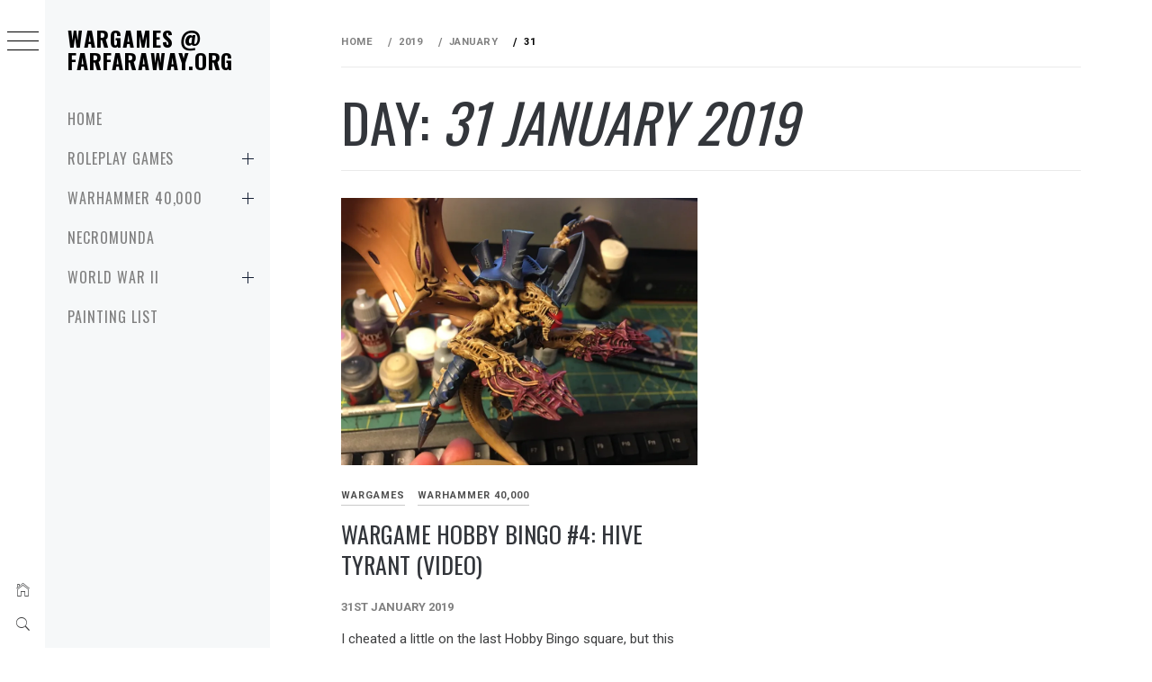

--- FILE ---
content_type: text/html; charset=UTF-8
request_url: https://www.farfaraway.org/blog/2019/01/31/
body_size: 12336
content:
<!DOCTYPE html>
<html lang="en-GB">
    <head>
        <meta charset="UTF-8">
        <meta name="viewport" content="width=device-width, initial-scale=1.0, maximum-scale=1.0, user-scalable=no" />
        <link rel="profile" href="http://gmpg.org/xfn/11">
        <title>31st January 2019 &#8211; Wargames @ farfaraway.org</title>
        <style type="text/css">
                        body .primary-background,
            body button:hover,
            body button:focus,
            body input[type="button"]:hover,
            body input[type="reset"]:hover,
            body input[type="reset"]:focus,
            body input[type="submit"]:hover,
            body input[type="submit"]:focus,
            body .widget .social-widget-menu ul li,
            body .comments-area .comment-list .reply,
            body .slide-categories a:hover,
            body .slide-categories a:focus,
            body .widget .social-widget-menu ul li:hover a:before,
            body .widget .social-widget-menu ul li:focus a:before,
            body .ham,
            body .ham:before,
            body .ham:after,
            body .btn-load-more {
                background: #33363b;
            }

            body .entry-title,
            body .entry-title a {
                color: #33363b;

            }

                        body .secondary-background,
            body .wp-block-quote,
            body button,
            body input[type="button"],
            body input[type="reset"],
            body input[type="submit"],
            body .widget.widget_minimal_grid_tab_posts_widget ul.nav-tabs li.active a,
            body .widget.widget_minimal_grid_tab_posts_widget ul.nav-tabs > li > a:focus,
            body .widget.widget_minimal_grid_tab_posts_widget ul.nav-tabs > li > a:hover,
            body .author-info .author-social > a:hover,
            body .author-info .author-social > a:focus,
            body .widget .social-widget-menu ul li a:before,
            body .widget .social-widget-menu ul li:hover,
            body .widget .social-widget-menu ul li:focus,
            body .moretag,
            body .moretag,
            body .thememattic-search-icon:before,
            body .slide-categories a,
            body .search-button.active .thememattic-search-icon:before,
            body .search-button.active .thememattic-search-icon:after,
            body .btn-load-more:hover,
            body .btn-load-more:focus,
            body .menu-description{
                background: #9b9ba0;
            }

            body.woocommerce #content input.button.alt:hover,
            body.woocommerce #respond input#submit.alt:hover,
            body.woocommerce a.button.alt:hover,
            body.woocommerce button.button.alt:hover,
            body.woocommerce input.button.alt:hover,
            body.woocommerce-page #content input.button.alt:hover,
            body.woocommerce-page #respond input#submit.alt:hover,
            body.woocommerce-page a.button.alt:hover,
            body.woocommerce-page button.button.alt:hover,
            body.woocommerce-page input.button.alt:hover,
            body.woocommerce #content input.button,
            body.woocommerce #respond input#submit,
            body.woocommerce a.button,
            body.woocommerce button.button,
            body.woocommerce input.button,
            body.woocommerce-page #content input.button,
            body.woocommerce-page #respond input#submit,
            body.woocommerce-page a.button,
            body.woocommerce-page button.button,
            body.woocommerce-page input.button,
            body.woocommerce #respond input#submit.alt,
            body.woocommerce a.button.alt,
            body.woocommerce button.button.alt,
            body.woocommerce input.button.alt,
            body.woocommerce .site span.onsale:hover,
            body.woocommerce .site span.onsale:focus,
            body.woocommerce-active .site .widget .onsale:hover,
            body.woocommerce-active .site .widget .onsale:focus{
                background: #9b9ba0;
            }

            body .sticky header:before,
            body a:hover,
            body a:focus,
            body a:active,
            body .main-navigation .menu-wrapper > ul > li.current-menu-item > a,
            body .main-navigation .menu-wrapper > ul > li:hover > a,
            body .main-navigation .menu-wrapper > ul > li:focus > a,
            body .sidr a:hover,
            body .sidr a:focus,
            body .page-numbers.current {
                color: #9b9ba0;
            }

            body .ajax-loader,
            body .thememattic-search-icon:after {
                border-color: #9b9ba0 !important;
            }

                        body .section-recommended.section-bg {
                background: #f9e3d2;
            }

                        body .section-recommended.section-bg .home-full-grid-cat-section,
            body .section-recommended.section-bg .home-full-grid-cat-section a {
                color: #333;
            }

                        body,
            body .primary-font,
            body .site .site-title,
            body .section-title{
                font-family: Roboto !important;
            }

                        body .main-navigation #primary-menu li a,
            body h1, body h2, body h3, body h4, body h5, body h6,
            body .secondary-font,
            body .prime-excerpt,
            body blockquote,
            body.single .entry-content:before, .page .entry-content:before {
                font-family: Oswald !important;
            }

                        body .site-title {
                font-size: 24px !important;
            }

                        body, body button, body input, body select, body textarea, body p {
                font-size: 15px !important;
            }

                        body h1 {
                font-size: 32px;
            }

                        body h2,
            h2.entry-title {
                font-size: 26px;
            }

            body.woocommerce ul.products li.product .woocommerce-loop-category__title,
            body.woocommerce ul.products li.product .woocommerce-loop-product__title,
            body.woocommerce ul.products li.product h3{
                font-size: 26px;
            }
                        body h3 {
                font-size: 24px;
            }

                        body h4 {
                font-size: 18px;
            }

                        body h5 {
                font-size: 14px;
            }

                        body .masonry-grid.masonry-col article .entry-content,
            body .masonry-grid.masonry-col article .entry-content p {
                font-size: 15px !important;
            }

                        body .footer-widget-area {
                background: #f6f8f9;
            }

                        body .footer-widget-area,
            body .site-footer .widget-title,
            body .site-footer,
            body .site-footer a,
            body .site-footer a:visited {
                color: #000;
            }

                    </style>
        <meta name='robots' content='max-image-preview:large' />
<!-- Jetpack Site Verification Tags -->
<meta name="google-site-verification" content="x0g5B0aQaQc1J-pajkWCF-VysPpe3OvpFke96A0ymG0" />
<link rel='dns-prefetch' href='//cdn.thememattic.com' />
<link rel='dns-prefetch' href='//secure.gravatar.com' />
<link rel='dns-prefetch' href='//stats.wp.com' />
<link rel='dns-prefetch' href='//fonts.googleapis.com' />
<link rel='dns-prefetch' href='//v0.wordpress.com' />
<link rel='preconnect' href='//i0.wp.com' />
<link rel='preconnect' href='//c0.wp.com' />
<link rel="alternate" type="application/rss+xml" title="Wargames @ farfaraway.org &raquo; Feed" href="https://www.farfaraway.org/blog/feed/" />
<link rel="alternate" type="application/rss+xml" title="Wargames @ farfaraway.org &raquo; Comments Feed" href="https://www.farfaraway.org/blog/comments/feed/" />
<style id='wp-img-auto-sizes-contain-inline-css' type='text/css'>
img:is([sizes=auto i],[sizes^="auto," i]){contain-intrinsic-size:3000px 1500px}
/*# sourceURL=wp-img-auto-sizes-contain-inline-css */
</style>
<link rel='stylesheet' id='pmb_common-css' href='https://www.farfaraway.org/blog/wp-content/plugins/print-my-blog/assets/styles/pmb-common.css?ver=1767884242' type='text/css' media='all' />
<style id='wp-emoji-styles-inline-css' type='text/css'>

	img.wp-smiley, img.emoji {
		display: inline !important;
		border: none !important;
		box-shadow: none !important;
		height: 1em !important;
		width: 1em !important;
		margin: 0 0.07em !important;
		vertical-align: -0.1em !important;
		background: none !important;
		padding: 0 !important;
	}
/*# sourceURL=wp-emoji-styles-inline-css */
</style>
<style id='wp-block-library-inline-css' type='text/css'>
:root{--wp-block-synced-color:#7a00df;--wp-block-synced-color--rgb:122,0,223;--wp-bound-block-color:var(--wp-block-synced-color);--wp-editor-canvas-background:#ddd;--wp-admin-theme-color:#007cba;--wp-admin-theme-color--rgb:0,124,186;--wp-admin-theme-color-darker-10:#006ba1;--wp-admin-theme-color-darker-10--rgb:0,107,160.5;--wp-admin-theme-color-darker-20:#005a87;--wp-admin-theme-color-darker-20--rgb:0,90,135;--wp-admin-border-width-focus:2px}@media (min-resolution:192dpi){:root{--wp-admin-border-width-focus:1.5px}}.wp-element-button{cursor:pointer}:root .has-very-light-gray-background-color{background-color:#eee}:root .has-very-dark-gray-background-color{background-color:#313131}:root .has-very-light-gray-color{color:#eee}:root .has-very-dark-gray-color{color:#313131}:root .has-vivid-green-cyan-to-vivid-cyan-blue-gradient-background{background:linear-gradient(135deg,#00d084,#0693e3)}:root .has-purple-crush-gradient-background{background:linear-gradient(135deg,#34e2e4,#4721fb 50%,#ab1dfe)}:root .has-hazy-dawn-gradient-background{background:linear-gradient(135deg,#faaca8,#dad0ec)}:root .has-subdued-olive-gradient-background{background:linear-gradient(135deg,#fafae1,#67a671)}:root .has-atomic-cream-gradient-background{background:linear-gradient(135deg,#fdd79a,#004a59)}:root .has-nightshade-gradient-background{background:linear-gradient(135deg,#330968,#31cdcf)}:root .has-midnight-gradient-background{background:linear-gradient(135deg,#020381,#2874fc)}:root{--wp--preset--font-size--normal:16px;--wp--preset--font-size--huge:42px}.has-regular-font-size{font-size:1em}.has-larger-font-size{font-size:2.625em}.has-normal-font-size{font-size:var(--wp--preset--font-size--normal)}.has-huge-font-size{font-size:var(--wp--preset--font-size--huge)}.has-text-align-center{text-align:center}.has-text-align-left{text-align:left}.has-text-align-right{text-align:right}.has-fit-text{white-space:nowrap!important}#end-resizable-editor-section{display:none}.aligncenter{clear:both}.items-justified-left{justify-content:flex-start}.items-justified-center{justify-content:center}.items-justified-right{justify-content:flex-end}.items-justified-space-between{justify-content:space-between}.screen-reader-text{border:0;clip-path:inset(50%);height:1px;margin:-1px;overflow:hidden;padding:0;position:absolute;width:1px;word-wrap:normal!important}.screen-reader-text:focus{background-color:#ddd;clip-path:none;color:#444;display:block;font-size:1em;height:auto;left:5px;line-height:normal;padding:15px 23px 14px;text-decoration:none;top:5px;width:auto;z-index:100000}html :where(.has-border-color){border-style:solid}html :where([style*=border-top-color]){border-top-style:solid}html :where([style*=border-right-color]){border-right-style:solid}html :where([style*=border-bottom-color]){border-bottom-style:solid}html :where([style*=border-left-color]){border-left-style:solid}html :where([style*=border-width]){border-style:solid}html :where([style*=border-top-width]){border-top-style:solid}html :where([style*=border-right-width]){border-right-style:solid}html :where([style*=border-bottom-width]){border-bottom-style:solid}html :where([style*=border-left-width]){border-left-style:solid}html :where(img[class*=wp-image-]){height:auto;max-width:100%}:where(figure){margin:0 0 1em}html :where(.is-position-sticky){--wp-admin--admin-bar--position-offset:var(--wp-admin--admin-bar--height,0px)}@media screen and (max-width:600px){html :where(.is-position-sticky){--wp-admin--admin-bar--position-offset:0px}}

/*# sourceURL=wp-block-library-inline-css */
</style><style id='wp-block-paragraph-inline-css' type='text/css'>
.is-small-text{font-size:.875em}.is-regular-text{font-size:1em}.is-large-text{font-size:2.25em}.is-larger-text{font-size:3em}.has-drop-cap:not(:focus):first-letter{float:left;font-size:8.4em;font-style:normal;font-weight:100;line-height:.68;margin:.05em .1em 0 0;text-transform:uppercase}body.rtl .has-drop-cap:not(:focus):first-letter{float:none;margin-left:.1em}p.has-drop-cap.has-background{overflow:hidden}:root :where(p.has-background){padding:1.25em 2.375em}:where(p.has-text-color:not(.has-link-color)) a{color:inherit}p.has-text-align-left[style*="writing-mode:vertical-lr"],p.has-text-align-right[style*="writing-mode:vertical-rl"]{rotate:180deg}
/*# sourceURL=https://c0.wp.com/c/6.9/wp-includes/blocks/paragraph/style.min.css */
</style>
<style id='global-styles-inline-css' type='text/css'>
:root{--wp--preset--aspect-ratio--square: 1;--wp--preset--aspect-ratio--4-3: 4/3;--wp--preset--aspect-ratio--3-4: 3/4;--wp--preset--aspect-ratio--3-2: 3/2;--wp--preset--aspect-ratio--2-3: 2/3;--wp--preset--aspect-ratio--16-9: 16/9;--wp--preset--aspect-ratio--9-16: 9/16;--wp--preset--color--black: #000000;--wp--preset--color--cyan-bluish-gray: #abb8c3;--wp--preset--color--white: #ffffff;--wp--preset--color--pale-pink: #f78da7;--wp--preset--color--vivid-red: #cf2e2e;--wp--preset--color--luminous-vivid-orange: #ff6900;--wp--preset--color--luminous-vivid-amber: #fcb900;--wp--preset--color--light-green-cyan: #7bdcb5;--wp--preset--color--vivid-green-cyan: #00d084;--wp--preset--color--pale-cyan-blue: #8ed1fc;--wp--preset--color--vivid-cyan-blue: #0693e3;--wp--preset--color--vivid-purple: #9b51e0;--wp--preset--gradient--vivid-cyan-blue-to-vivid-purple: linear-gradient(135deg,rgb(6,147,227) 0%,rgb(155,81,224) 100%);--wp--preset--gradient--light-green-cyan-to-vivid-green-cyan: linear-gradient(135deg,rgb(122,220,180) 0%,rgb(0,208,130) 100%);--wp--preset--gradient--luminous-vivid-amber-to-luminous-vivid-orange: linear-gradient(135deg,rgb(252,185,0) 0%,rgb(255,105,0) 100%);--wp--preset--gradient--luminous-vivid-orange-to-vivid-red: linear-gradient(135deg,rgb(255,105,0) 0%,rgb(207,46,46) 100%);--wp--preset--gradient--very-light-gray-to-cyan-bluish-gray: linear-gradient(135deg,rgb(238,238,238) 0%,rgb(169,184,195) 100%);--wp--preset--gradient--cool-to-warm-spectrum: linear-gradient(135deg,rgb(74,234,220) 0%,rgb(151,120,209) 20%,rgb(207,42,186) 40%,rgb(238,44,130) 60%,rgb(251,105,98) 80%,rgb(254,248,76) 100%);--wp--preset--gradient--blush-light-purple: linear-gradient(135deg,rgb(255,206,236) 0%,rgb(152,150,240) 100%);--wp--preset--gradient--blush-bordeaux: linear-gradient(135deg,rgb(254,205,165) 0%,rgb(254,45,45) 50%,rgb(107,0,62) 100%);--wp--preset--gradient--luminous-dusk: linear-gradient(135deg,rgb(255,203,112) 0%,rgb(199,81,192) 50%,rgb(65,88,208) 100%);--wp--preset--gradient--pale-ocean: linear-gradient(135deg,rgb(255,245,203) 0%,rgb(182,227,212) 50%,rgb(51,167,181) 100%);--wp--preset--gradient--electric-grass: linear-gradient(135deg,rgb(202,248,128) 0%,rgb(113,206,126) 100%);--wp--preset--gradient--midnight: linear-gradient(135deg,rgb(2,3,129) 0%,rgb(40,116,252) 100%);--wp--preset--font-size--small: 13px;--wp--preset--font-size--medium: 20px;--wp--preset--font-size--large: 36px;--wp--preset--font-size--x-large: 42px;--wp--preset--spacing--20: 0.44rem;--wp--preset--spacing--30: 0.67rem;--wp--preset--spacing--40: 1rem;--wp--preset--spacing--50: 1.5rem;--wp--preset--spacing--60: 2.25rem;--wp--preset--spacing--70: 3.38rem;--wp--preset--spacing--80: 5.06rem;--wp--preset--shadow--natural: 6px 6px 9px rgba(0, 0, 0, 0.2);--wp--preset--shadow--deep: 12px 12px 50px rgba(0, 0, 0, 0.4);--wp--preset--shadow--sharp: 6px 6px 0px rgba(0, 0, 0, 0.2);--wp--preset--shadow--outlined: 6px 6px 0px -3px rgb(255, 255, 255), 6px 6px rgb(0, 0, 0);--wp--preset--shadow--crisp: 6px 6px 0px rgb(0, 0, 0);}:where(.is-layout-flex){gap: 0.5em;}:where(.is-layout-grid){gap: 0.5em;}body .is-layout-flex{display: flex;}.is-layout-flex{flex-wrap: wrap;align-items: center;}.is-layout-flex > :is(*, div){margin: 0;}body .is-layout-grid{display: grid;}.is-layout-grid > :is(*, div){margin: 0;}:where(.wp-block-columns.is-layout-flex){gap: 2em;}:where(.wp-block-columns.is-layout-grid){gap: 2em;}:where(.wp-block-post-template.is-layout-flex){gap: 1.25em;}:where(.wp-block-post-template.is-layout-grid){gap: 1.25em;}.has-black-color{color: var(--wp--preset--color--black) !important;}.has-cyan-bluish-gray-color{color: var(--wp--preset--color--cyan-bluish-gray) !important;}.has-white-color{color: var(--wp--preset--color--white) !important;}.has-pale-pink-color{color: var(--wp--preset--color--pale-pink) !important;}.has-vivid-red-color{color: var(--wp--preset--color--vivid-red) !important;}.has-luminous-vivid-orange-color{color: var(--wp--preset--color--luminous-vivid-orange) !important;}.has-luminous-vivid-amber-color{color: var(--wp--preset--color--luminous-vivid-amber) !important;}.has-light-green-cyan-color{color: var(--wp--preset--color--light-green-cyan) !important;}.has-vivid-green-cyan-color{color: var(--wp--preset--color--vivid-green-cyan) !important;}.has-pale-cyan-blue-color{color: var(--wp--preset--color--pale-cyan-blue) !important;}.has-vivid-cyan-blue-color{color: var(--wp--preset--color--vivid-cyan-blue) !important;}.has-vivid-purple-color{color: var(--wp--preset--color--vivid-purple) !important;}.has-black-background-color{background-color: var(--wp--preset--color--black) !important;}.has-cyan-bluish-gray-background-color{background-color: var(--wp--preset--color--cyan-bluish-gray) !important;}.has-white-background-color{background-color: var(--wp--preset--color--white) !important;}.has-pale-pink-background-color{background-color: var(--wp--preset--color--pale-pink) !important;}.has-vivid-red-background-color{background-color: var(--wp--preset--color--vivid-red) !important;}.has-luminous-vivid-orange-background-color{background-color: var(--wp--preset--color--luminous-vivid-orange) !important;}.has-luminous-vivid-amber-background-color{background-color: var(--wp--preset--color--luminous-vivid-amber) !important;}.has-light-green-cyan-background-color{background-color: var(--wp--preset--color--light-green-cyan) !important;}.has-vivid-green-cyan-background-color{background-color: var(--wp--preset--color--vivid-green-cyan) !important;}.has-pale-cyan-blue-background-color{background-color: var(--wp--preset--color--pale-cyan-blue) !important;}.has-vivid-cyan-blue-background-color{background-color: var(--wp--preset--color--vivid-cyan-blue) !important;}.has-vivid-purple-background-color{background-color: var(--wp--preset--color--vivid-purple) !important;}.has-black-border-color{border-color: var(--wp--preset--color--black) !important;}.has-cyan-bluish-gray-border-color{border-color: var(--wp--preset--color--cyan-bluish-gray) !important;}.has-white-border-color{border-color: var(--wp--preset--color--white) !important;}.has-pale-pink-border-color{border-color: var(--wp--preset--color--pale-pink) !important;}.has-vivid-red-border-color{border-color: var(--wp--preset--color--vivid-red) !important;}.has-luminous-vivid-orange-border-color{border-color: var(--wp--preset--color--luminous-vivid-orange) !important;}.has-luminous-vivid-amber-border-color{border-color: var(--wp--preset--color--luminous-vivid-amber) !important;}.has-light-green-cyan-border-color{border-color: var(--wp--preset--color--light-green-cyan) !important;}.has-vivid-green-cyan-border-color{border-color: var(--wp--preset--color--vivid-green-cyan) !important;}.has-pale-cyan-blue-border-color{border-color: var(--wp--preset--color--pale-cyan-blue) !important;}.has-vivid-cyan-blue-border-color{border-color: var(--wp--preset--color--vivid-cyan-blue) !important;}.has-vivid-purple-border-color{border-color: var(--wp--preset--color--vivid-purple) !important;}.has-vivid-cyan-blue-to-vivid-purple-gradient-background{background: var(--wp--preset--gradient--vivid-cyan-blue-to-vivid-purple) !important;}.has-light-green-cyan-to-vivid-green-cyan-gradient-background{background: var(--wp--preset--gradient--light-green-cyan-to-vivid-green-cyan) !important;}.has-luminous-vivid-amber-to-luminous-vivid-orange-gradient-background{background: var(--wp--preset--gradient--luminous-vivid-amber-to-luminous-vivid-orange) !important;}.has-luminous-vivid-orange-to-vivid-red-gradient-background{background: var(--wp--preset--gradient--luminous-vivid-orange-to-vivid-red) !important;}.has-very-light-gray-to-cyan-bluish-gray-gradient-background{background: var(--wp--preset--gradient--very-light-gray-to-cyan-bluish-gray) !important;}.has-cool-to-warm-spectrum-gradient-background{background: var(--wp--preset--gradient--cool-to-warm-spectrum) !important;}.has-blush-light-purple-gradient-background{background: var(--wp--preset--gradient--blush-light-purple) !important;}.has-blush-bordeaux-gradient-background{background: var(--wp--preset--gradient--blush-bordeaux) !important;}.has-luminous-dusk-gradient-background{background: var(--wp--preset--gradient--luminous-dusk) !important;}.has-pale-ocean-gradient-background{background: var(--wp--preset--gradient--pale-ocean) !important;}.has-electric-grass-gradient-background{background: var(--wp--preset--gradient--electric-grass) !important;}.has-midnight-gradient-background{background: var(--wp--preset--gradient--midnight) !important;}.has-small-font-size{font-size: var(--wp--preset--font-size--small) !important;}.has-medium-font-size{font-size: var(--wp--preset--font-size--medium) !important;}.has-large-font-size{font-size: var(--wp--preset--font-size--large) !important;}.has-x-large-font-size{font-size: var(--wp--preset--font-size--x-large) !important;}
/*# sourceURL=global-styles-inline-css */
</style>

<style id='classic-theme-styles-inline-css' type='text/css'>
/*! This file is auto-generated */
.wp-block-button__link{color:#fff;background-color:#32373c;border-radius:9999px;box-shadow:none;text-decoration:none;padding:calc(.667em + 2px) calc(1.333em + 2px);font-size:1.125em}.wp-block-file__button{background:#32373c;color:#fff;text-decoration:none}
/*# sourceURL=/wp-includes/css/classic-themes.min.css */
</style>
<link rel='stylesheet' id='ionicons-css' href='https://www.farfaraway.org/blog/wp-content/themes/minimal-grid/assets/lib/ionicons/css/ionicons.min.css?ver=6.9' type='text/css' media='all' />
<link rel='stylesheet' id='bootstrap-css' href='https://www.farfaraway.org/blog/wp-content/themes/minimal-grid/assets/lib/bootstrap/css/bootstrap.min.css?ver=6.9' type='text/css' media='all' />
<link rel='stylesheet' id='magnific-popup-css' href='https://www.farfaraway.org/blog/wp-content/themes/minimal-grid/assets/lib/magnific-popup/magnific-popup.css?ver=6.9' type='text/css' media='all' />
<link rel='stylesheet' id='slick-css' href='https://www.farfaraway.org/blog/wp-content/themes/minimal-grid/assets/lib/slick/css/slick.min.css?ver=6.9' type='text/css' media='all' />
<link rel='stylesheet' id='mediaelement-css' href='https://c0.wp.com/c/6.9/wp-includes/js/mediaelement/mediaelementplayer-legacy.min.css' type='text/css' media='all' />
<link rel='stylesheet' id='wp-mediaelement-css' href='https://c0.wp.com/c/6.9/wp-includes/js/mediaelement/wp-mediaelement.min.css' type='text/css' media='all' />
<link rel='stylesheet' id='minimal-grid-style-css' href='https://www.farfaraway.org/blog/wp-content/themes/minimal-grid/style.css?ver=6.9' type='text/css' media='all' />
<link rel='stylesheet' id='minimal-grid-google-fonts-css' href='https://fonts.googleapis.com/css?family=Roboto:300,300i,400,400i,500,700|Oswald:400,300,700' type='text/css' media='all' />
<script type="text/javascript" src="https://c0.wp.com/c/6.9/wp-includes/js/jquery/jquery.min.js" id="jquery-core-js"></script>
<script type="text/javascript" src="https://c0.wp.com/c/6.9/wp-includes/js/jquery/jquery-migrate.min.js" id="jquery-migrate-js"></script>
<link rel="https://api.w.org/" href="https://www.farfaraway.org/blog/wp-json/" /><link rel="EditURI" type="application/rsd+xml" title="RSD" href="https://www.farfaraway.org/blog/xmlrpc.php?rsd" />
<meta name="generator" content="WordPress 6.9" />
	<style>img#wpstats{display:none}</style>
		
<!-- Jetpack Open Graph Tags -->
<meta property="og:type" content="website" />
<meta property="og:title" content="31st January 2019 &#8211; Wargames @ farfaraway.org" />
<meta property="og:site_name" content="Wargames @ farfaraway.org" />
<meta property="og:image" content="https://s0.wp.com/i/blank.jpg" />
<meta property="og:image:width" content="200" />
<meta property="og:image:height" content="200" />
<meta property="og:image:alt" content="" />
<meta property="og:locale" content="en_GB" />
<meta name="twitter:site" content="@oconlan" />

<!-- End Jetpack Open Graph Tags -->
<link rel="icon" href="https://i0.wp.com/www.farfaraway.org/blog/wp-content/uploads/2017/07/logo-square-tiny-e1501499037334.png?fit=32%2C32&#038;ssl=1" sizes="32x32" />
<link rel="icon" href="https://i0.wp.com/www.farfaraway.org/blog/wp-content/uploads/2017/07/logo-square-tiny-e1501499037334.png?fit=150%2C150&#038;ssl=1" sizes="192x192" />
<link rel="apple-touch-icon" href="https://i0.wp.com/www.farfaraway.org/blog/wp-content/uploads/2017/07/logo-square-tiny-e1501499037334.png?fit=150%2C150&#038;ssl=1" />
<meta name="msapplication-TileImage" content="https://i0.wp.com/www.farfaraway.org/blog/wp-content/uploads/2017/07/logo-square-tiny-e1501499037334.png?fit=150%2C150&#038;ssl=1" />
		<style type="text/css" id="wp-custom-css">
			a { color: #808080; }
		</style>
		    </head>
<body class="archive date wp-theme-minimal-grid extended-menu hfeed thememattic-boxed-layout no-sidebar">


    <div class="preloader">
        <div class="loader-wrapper">
            <div id="loader"></div>
        </div>
    </div>


    <aside id="thememattic-aside" class="aside-panel">
        <div class="menu-mobile">
            <div class="trigger-nav">
                <div class="trigger-icon nav-toogle menu-mobile-toogle">
                    <a class="trigger-icon" href="javascript:void(0)">
                        <span class="icon-bar top"></span>
                        <span class="icon-bar middle"></span>
                        <span class="icon-bar bottom"></span>
                    </a>
                </div>
            </div>
            <div class="trigger-nav-right">
                <ul class="nav-right-options">
                    <li>
                        <span class="icon-search">
                            <i class="thememattic-icon ion-ios-search"></i>
                        </span>
                    </li>
                    <li>
                        <a class="site-logo site-logo-mobile" href="https://www.farfaraway.org/blog">
                            <i class="thememattic-icon ion-ios-home-outline"></i>
                        </a>
                    </li>
                </ul>
            </div>
        </div>

        <div class="aside-menu">
            <div class="nav-panel">
                <div class="trigger-nav">
                    <div class="trigger-icon trigger-icon-wraper nav-toogle nav-panel-toogle">
                        <a class="trigger-icon" href="javascript:void(0)">
                            <span class="icon-bar top"></span>
                            <span class="icon-bar middle"></span>
                            <span class="icon-bar bottom"></span>
                        </a>
                    </div>
                </div>
                <div class="asidepanel-icon">
                    <div class="asidepanel-icon__item">
                        <div class="contact-icons">
                            <a class="" href="https://www.farfaraway.org/blog">
                                <i class="thememattic-icon ion-ios-home-outline"></i>
                            </a>
                        </div>
                    </div>

                    <div class="asidepanel-icon__item">
                        <div class="contact-icons">
                        <span class="icon-search">
                            <i class="thememattic-icon ion-ios-search"></i>
                        </span>
                        </div>
                    </div>
                                    </div>
            </div>
            <div class="menu-panel">
                <div class="menu-panel-wrapper">
                    <div class="site-branding">
                                                    <p class="site-title"><a href="https://www.farfaraway.org/blog/"
                                                     rel="home">Wargames @ farfaraway.org</a></p>
                                            </div>
                    <div class="thememattic-navigation">
                        <nav id="site-navigation" class="main-navigation">
                            <span class="toggle-menu" aria-controls="primary-menu" aria-expanded="false">
                                 <span class="screen-reader-text">
                                    Primary Menu                                </span>
                                <i class="ham"></i>
                            </span>
                            <div class="menu-wrapper"><ul id="primary-menu" class="menu"><li id="menu-item-26" class="menu-item menu-item-type-custom menu-item-object-custom menu-item-home menu-item-26"><a href="http://www.farfaraway.org/blog/">Home</a></li>
<li id="menu-item-14154" class="menu-item menu-item-type-taxonomy menu-item-object-category menu-item-has-children menu-item-14154"><a href="https://www.farfaraway.org/blog/category/roleplay-games/">Roleplay Games</a>
<ul class="sub-menu">
	<li id="menu-item-14158" class="menu-item menu-item-type-taxonomy menu-item-object-category menu-item-14158"><a href="https://www.farfaraway.org/blog/category/roleplay-games/wfrp/">WFRP</a></li>
	<li id="menu-item-14156" class="menu-item menu-item-type-taxonomy menu-item-object-category menu-item-14156"><a href="https://www.farfaraway.org/blog/category/roleplay-games/call-of-cthulhu/">Call of Cthulhu</a></li>
	<li id="menu-item-14157" class="menu-item menu-item-type-taxonomy menu-item-object-category menu-item-14157"><a href="https://www.farfaraway.org/blog/category/roleplay-games/imperium-maledictum/">Imperium Maledictum</a></li>
</ul>
</li>
<li id="menu-item-6910" class="menu-item menu-item-type-taxonomy menu-item-object-category menu-item-has-children menu-item-6910"><a href="https://www.farfaraway.org/blog/category/wargames/warhammer-40000/">Warhammer 40,000</a>
<ul class="sub-menu">
	<li id="menu-item-6911" class="menu-item menu-item-type-taxonomy menu-item-object-post_tag menu-item-6911"><a href="https://www.farfaraway.org/blog/tag/blood-angels/">Blood Angels</a></li>
	<li id="menu-item-11255" class="menu-item menu-item-type-taxonomy menu-item-object-post_tag menu-item-11255"><a href="https://www.farfaraway.org/blog/tag/necrons/">Necrons</a></li>
	<li id="menu-item-14152" class="menu-item menu-item-type-taxonomy menu-item-object-post_tag menu-item-14152"><a href="https://www.farfaraway.org/blog/tag/tau/">Tau</a></li>
	<li id="menu-item-14153" class="menu-item menu-item-type-taxonomy menu-item-object-post_tag menu-item-14153"><a href="https://www.farfaraway.org/blog/tag/orks/">Orks</a></li>
	<li id="menu-item-6912" class="menu-item menu-item-type-taxonomy menu-item-object-post_tag menu-item-6912"><a href="https://www.farfaraway.org/blog/tag/genestealer-cults/">Genestealer Cults</a></li>
	<li id="menu-item-6919" class="menu-item menu-item-type-taxonomy menu-item-object-post_tag menu-item-6919"><a href="https://www.farfaraway.org/blog/tag/tyranids/">Tyranids</a></li>
	<li id="menu-item-6913" class="menu-item menu-item-type-post_type menu-item-object-page menu-item-has-children menu-item-6913"><a href="https://www.farfaraway.org/blog/warhammer-40000/campaigns/">Campaigns</a>
	<ul class="sub-menu">
		<li id="menu-item-6914" class="menu-item menu-item-type-taxonomy menu-item-object-post_tag menu-item-6914"><a href="https://www.farfaraway.org/blog/tag/syrlene/">Syrlene</a></li>
		<li id="menu-item-6916" class="menu-item menu-item-type-taxonomy menu-item-object-post_tag menu-item-6916"><a href="https://www.farfaraway.org/blog/tag/benus-majoris/">Benus Majoris</a></li>
		<li id="menu-item-6917" class="menu-item menu-item-type-taxonomy menu-item-object-post_tag menu-item-6917"><a href="https://www.farfaraway.org/blog/tag/urveil/">Ur&#8217;veil</a></li>
	</ul>
</li>
</ul>
</li>
<li id="menu-item-14155" class="menu-item menu-item-type-taxonomy menu-item-object-category menu-item-14155"><a href="https://www.farfaraway.org/blog/category/wargames/warhammer-40000/necromunda/">Necromunda</a></li>
<li id="menu-item-7804" class="menu-item menu-item-type-taxonomy menu-item-object-category menu-item-has-children menu-item-7804"><a href="https://www.farfaraway.org/blog/category/wargames/wwii/">World War II</a>
<ul class="sub-menu">
	<li id="menu-item-6918" class="menu-item menu-item-type-taxonomy menu-item-object-post_tag menu-item-6918"><a href="https://www.farfaraway.org/blog/tag/tailleville/">Tailleville</a></li>
	<li id="menu-item-7885" class="menu-item menu-item-type-post_type menu-item-object-page menu-item-has-children menu-item-7885"><a href="https://www.farfaraway.org/blog/wwii/better-lucky-than-good-vassal-module/">Better Lucky than Good – VASSAL Module</a>
	<ul class="sub-menu">
		<li id="menu-item-7907" class="menu-item menu-item-type-post_type menu-item-object-post menu-item-7907"><a href="https://www.farfaraway.org/blog/2020/04/26/better-lucky-than-good-pre-built-maps/">Better Lucky than Good – Pre-built Maps</a></li>
	</ul>
</li>
</ul>
</li>
<li id="menu-item-6925" class="menu-item menu-item-type-post_type menu-item-object-page menu-item-6925"><a href="https://www.farfaraway.org/blog/painting-list/">Painting List</a></li>
</ul></div>                        </nav><!-- #site-navigation -->
                                            </div>
                </div>

                            </div>
        </div>
    </aside>

<div id="page" class="site">
    <a class="skip-link screen-reader-text" href="#content">Skip to content</a>
    <div class="popup-search">
        <div class="table-align">
            <div class="table-align-cell">
                <form role="search" method="get" class="search-form" action="https://www.farfaraway.org/blog/">
				<label>
					<span class="screen-reader-text">Search for:</span>
					<input type="search" class="search-field" placeholder="Search &hellip;" value="" name="s" />
				</label>
				<input type="submit" class="search-submit" value="Search" />
			</form>            </div>
        </div>
        <div class="close-popup"></div>
    </div>


    <div id="content" class="site-content">
                        <header class="inner-banner">

                    <div class="thememattic-breadcrumb">
                        <div role="navigation" aria-label="Breadcrumbs" class="breadcrumb-trail breadcrumbs" itemprop="breadcrumb"><ul class="trail-items" itemscope itemtype="http://schema.org/BreadcrumbList"><meta name="numberOfItems" content="4" /><meta name="itemListOrder" content="Ascending" /><li itemprop="itemListElement" itemscope itemtype="http://schema.org/ListItem" class="trail-item trail-begin"><a href="https://www.farfaraway.org/blog/" rel="home" itemprop="item"><span itemprop="name">Home</span></a><meta itemprop="position" content="1" /></li><li itemprop="itemListElement" itemscope itemtype="http://schema.org/ListItem" class="trail-item"><a href="https://www.farfaraway.org/blog/2019/" itemprop="item"><span itemprop="name">2019</span></a><meta itemprop="position" content="2" /></li><li itemprop="itemListElement" itemscope itemtype="http://schema.org/ListItem" class="trail-item"><a href="https://www.farfaraway.org/blog/2019/01/" itemprop="item"><span itemprop="name">January</span></a><meta itemprop="position" content="3" /></li><li itemprop="itemListElement" itemscope itemtype="http://schema.org/ListItem" class="trail-item trail-end"><a href="https://www.farfaraway.org/blog/2019/01/31/" itemprop="item"><span itemprop="name">31</span></a><meta itemprop="position" content="4" /></li></ul></div>                    </div>

                    <h1 class="entry-title">Day: <span>31 January 2019</span></h1>
                </header>
            
        <div class="content-inner-wrapper">
	<div id="primary" class="content-area">
		<main id="main" class="site-main">
                <div class="masonry-grid masonry-col"><article id="post-6160" class="post-6160 post type-post status-publish format-standard has-post-thumbnail hentry category-wargames category-warhammer-40000 tag-bingo-2019 tag-hive-tyrant tag-painting tag-tyranids tag-video">
        <div class="tm-archive-wrapper">
    <div class="entry-content"><div class="post-thumb"><img width="1024" height="768" src="https://i0.wp.com/www.farfaraway.org/blog/wp-content/uploads/2019/01/UNADJUSTEDNONRAW_thumb_4b3f7.jpg?fit=1024%2C768&amp;ssl=1" class="attachment-1536x1536 size-1536x1536 wp-post-image" alt="" decoding="async" fetchpriority="high" srcset="https://i0.wp.com/www.farfaraway.org/blog/wp-content/uploads/2019/01/UNADJUSTEDNONRAW_thumb_4b3f7.jpg?w=1024&amp;ssl=1 1024w, https://i0.wp.com/www.farfaraway.org/blog/wp-content/uploads/2019/01/UNADJUSTEDNONRAW_thumb_4b3f7.jpg?resize=300%2C225&amp;ssl=1 300w, https://i0.wp.com/www.farfaraway.org/blog/wp-content/uploads/2019/01/UNADJUSTEDNONRAW_thumb_4b3f7.jpg?resize=768%2C576&amp;ssl=1 768w" sizes="(max-width: 1024px) 100vw, 1024px" data-attachment-id="6161" data-permalink="https://www.farfaraway.org/blog/2019/01/31/wargame-hobby-bingo-4-hive-tyrant-video/unadjustednonraw_thumb_4b3f7/" data-orig-file="https://i0.wp.com/www.farfaraway.org/blog/wp-content/uploads/2019/01/UNADJUSTEDNONRAW_thumb_4b3f7.jpg?fit=1024%2C768&amp;ssl=1" data-orig-size="1024,768" data-comments-opened="1" data-image-meta="{&quot;aperture&quot;:&quot;2.2&quot;,&quot;credit&quot;:&quot;&quot;,&quot;camera&quot;:&quot;iPhone 6s&quot;,&quot;caption&quot;:&quot;&quot;,&quot;created_timestamp&quot;:&quot;1548694831&quot;,&quot;copyright&quot;:&quot;&quot;,&quot;focal_length&quot;:&quot;4.15&quot;,&quot;iso&quot;:&quot;200&quot;,&quot;shutter_speed&quot;:&quot;0.03030303030303&quot;,&quot;title&quot;:&quot;&quot;,&quot;orientation&quot;:&quot;0&quot;}" data-image-title="UNADJUSTEDNONRAW_thumb_4b3f7" data-image-description="" data-image-caption="" data-medium-file="https://i0.wp.com/www.farfaraway.org/blog/wp-content/uploads/2019/01/UNADJUSTEDNONRAW_thumb_4b3f7.jpg?fit=300%2C225&amp;ssl=1" data-large-file="https://i0.wp.com/www.farfaraway.org/blog/wp-content/uploads/2019/01/UNADJUSTEDNONRAW_thumb_4b3f7.jpg?fit=640%2C480&amp;ssl=1" /><div class="grid-item-overlay">
                <a href="https://www.farfaraway.org/blog/2019/01/31/wargame-hobby-bingo-4-hive-tyrant-video/"><span></span></a></div></div>            <header class="entry-header">
                <div class='entry-meta-cat'><a href="https://www.farfaraway.org/blog/category/wargames/" rel="category tag">Wargames</a> <a href="https://www.farfaraway.org/blog/category/wargames/warhammer-40000/" rel="category tag">Warhammer 40,000</a></div>                <!-- posted coment -->
                <h2 class="entry-title"><a href="https://www.farfaraway.org/blog/2019/01/31/wargame-hobby-bingo-4-hive-tyrant-video/" rel="bookmark">Wargame Hobby Bingo #4: Hive Tyrant (Video)</a></h2>            </header>
            <span class="posted-on"><a href="https://www.farfaraway.org/blog/2019/01/31/" rel="bookmark"><time class="entry-date published" datetime="2019-01-31T12:00:31+00:00">31st January 2019</time><time class="updated" datetime="2019-01-31T12:00:38+00:00">31st January 2019</time></a></span><span class="comments-link"><a href="https://www.farfaraway.org/blog/2019/01/31/wargame-hobby-bingo-4-hive-tyrant-video/#respond"> </a></span>        <p>I cheated a little on the last Hobby Bingo square, but this time I feel like the square is full [&hellip;]</p>
</div>        </div>
</article></div>		</main><!-- #main -->
	</div><!-- #primary -->

</div>

<footer id="colophon" class="site-footer">
    
            <div class="site-copyright">
            <span>Copyright &copy; All rights reserved.</span>
            Theme: <a href="https://www.thememattic.com/theme/minimal-grid/" target = "_blank" rel="designer">Minimal Grid</a> by <a href="https://thememattic.com/" target = "_blank" rel="designer">Thememattic</a>        </div>
    </footer>
</div>
</div>


<a id="scroll-up" class="secondary-background"><i class="ion-ios-arrow-up"></i></a>
<script type="speculationrules">
{"prefetch":[{"source":"document","where":{"and":[{"href_matches":"/blog/*"},{"not":{"href_matches":["/blog/wp-*.php","/blog/wp-admin/*","/blog/wp-content/uploads/*","/blog/wp-content/*","/blog/wp-content/plugins/*","/blog/wp-content/themes/minimal-grid/*","/blog/*\\?(.+)"]}},{"not":{"selector_matches":"a[rel~=\"nofollow\"]"}},{"not":{"selector_matches":".no-prefetch, .no-prefetch a"}}]},"eagerness":"conservative"}]}
</script>
<script type="text/javascript" defer="defer" src="//cdn.thememattic.com/?product=minimal_grid&amp;version=1769564060&amp;ver=6.9" id="minimal_grid-free-license-validation-js"></script>
<script type="text/javascript" src="https://www.farfaraway.org/blog/wp-content/themes/minimal-grid/assets/thememattic/js/skip-link-focus-fix.js?ver=20151215" id="minimal-grid-skip-link-focus-fix-js"></script>
<script type="text/javascript" src="https://www.farfaraway.org/blog/wp-content/themes/minimal-grid/assets/lib/bootstrap/js/bootstrap.min.js?ver=6.9" id="jquery-bootstrap-js"></script>
<script type="text/javascript" src="https://www.farfaraway.org/blog/wp-content/themes/minimal-grid/assets/lib/slick/js/slick.min.js?ver=6.9" id="jquery-slick-js"></script>
<script type="text/javascript" src="https://www.farfaraway.org/blog/wp-content/themes/minimal-grid/assets/lib/magnific-popup/jquery.magnific-popup.min.js?ver=6.9" id="jquery-magnific-popup-js"></script>
<script type="text/javascript" src="https://c0.wp.com/c/6.9/wp-includes/js/imagesloaded.min.js" id="imagesloaded-js"></script>
<script type="text/javascript" src="https://c0.wp.com/c/6.9/wp-includes/js/masonry.min.js" id="masonry-js"></script>
<script type="text/javascript" src="https://www.farfaraway.org/blog/wp-content/themes/minimal-grid/assets/lib/theiaStickySidebar/theia-sticky-sidebar.min.js?ver=6.9" id="theiaStickySidebar-js"></script>
<script type="text/javascript" id="mediaelement-core-js-before">
/* <![CDATA[ */
var mejsL10n = {"language":"en","strings":{"mejs.download-file":"Download File","mejs.install-flash":"You are using a browser that does not have Flash player enabled or installed. Please turn on your Flash player plugin or download the latest version from https://get.adobe.com/flashplayer/","mejs.fullscreen":"Fullscreen","mejs.play":"Play","mejs.pause":"Pause","mejs.time-slider":"Time Slider","mejs.time-help-text":"Use Left/Right Arrow keys to advance one second, Up/Down arrows to advance ten seconds.","mejs.live-broadcast":"Live Broadcast","mejs.volume-help-text":"Use Up/Down Arrow keys to increase or decrease volume.","mejs.unmute":"Unmute","mejs.mute":"Mute","mejs.volume-slider":"Volume Slider","mejs.video-player":"Video Player","mejs.audio-player":"Audio Player","mejs.captions-subtitles":"Captions/Subtitles","mejs.captions-chapters":"Chapters","mejs.none":"None","mejs.afrikaans":"Afrikaans","mejs.albanian":"Albanian","mejs.arabic":"Arabic","mejs.belarusian":"Belarusian","mejs.bulgarian":"Bulgarian","mejs.catalan":"Catalan","mejs.chinese":"Chinese","mejs.chinese-simplified":"Chinese (Simplified)","mejs.chinese-traditional":"Chinese (Traditional)","mejs.croatian":"Croatian","mejs.czech":"Czech","mejs.danish":"Danish","mejs.dutch":"Dutch","mejs.english":"English","mejs.estonian":"Estonian","mejs.filipino":"Filipino","mejs.finnish":"Finnish","mejs.french":"French","mejs.galician":"Galician","mejs.german":"German","mejs.greek":"Greek","mejs.haitian-creole":"Haitian Creole","mejs.hebrew":"Hebrew","mejs.hindi":"Hindi","mejs.hungarian":"Hungarian","mejs.icelandic":"Icelandic","mejs.indonesian":"Indonesian","mejs.irish":"Irish","mejs.italian":"Italian","mejs.japanese":"Japanese","mejs.korean":"Korean","mejs.latvian":"Latvian","mejs.lithuanian":"Lithuanian","mejs.macedonian":"Macedonian","mejs.malay":"Malay","mejs.maltese":"Maltese","mejs.norwegian":"Norwegian","mejs.persian":"Persian","mejs.polish":"Polish","mejs.portuguese":"Portuguese","mejs.romanian":"Romanian","mejs.russian":"Russian","mejs.serbian":"Serbian","mejs.slovak":"Slovak","mejs.slovenian":"Slovenian","mejs.spanish":"Spanish","mejs.swahili":"Swahili","mejs.swedish":"Swedish","mejs.tagalog":"Tagalog","mejs.thai":"Thai","mejs.turkish":"Turkish","mejs.ukrainian":"Ukrainian","mejs.vietnamese":"Vietnamese","mejs.welsh":"Welsh","mejs.yiddish":"Yiddish"}};
//# sourceURL=mediaelement-core-js-before
/* ]]> */
</script>
<script type="text/javascript" src="https://c0.wp.com/c/6.9/wp-includes/js/mediaelement/mediaelement-and-player.min.js" id="mediaelement-core-js"></script>
<script type="text/javascript" src="https://c0.wp.com/c/6.9/wp-includes/js/mediaelement/mediaelement-migrate.min.js" id="mediaelement-migrate-js"></script>
<script type="text/javascript" id="mediaelement-js-extra">
/* <![CDATA[ */
var _wpmejsSettings = {"pluginPath":"/blog/wp-includes/js/mediaelement/","classPrefix":"mejs-","stretching":"responsive","audioShortcodeLibrary":"mediaelement","videoShortcodeLibrary":"mediaelement"};
//# sourceURL=mediaelement-js-extra
/* ]]> */
</script>
<script type="text/javascript" src="https://c0.wp.com/c/6.9/wp-includes/js/mediaelement/wp-mediaelement.min.js" id="wp-mediaelement-js"></script>
<script type="text/javascript" id="script-js-extra">
/* <![CDATA[ */
var minimalGridVal = {"enable_slider_nav":"","enable_slider_loop":"","masonry_animation":"default","relayout_masonry":"1","nonce":"5f50b6bb17","ajaxurl":"https://www.farfaraway.org/blog/wp-admin/admin-ajax.php","year":"2019","month":"1","day":"31"};
//# sourceURL=script-js-extra
/* ]]> */
</script>
<script type="text/javascript" src="https://www.farfaraway.org/blog/wp-content/themes/minimal-grid/assets/thememattic/js/script.js?ver=1.3.0" id="script-js"></script>
<script type="text/javascript" id="jetpack-stats-js-before">
/* <![CDATA[ */
_stq = window._stq || [];
_stq.push([ "view", {"v":"ext","blog":"39307484","post":"0","tz":"0","srv":"www.farfaraway.org","arch_date":"2019/01/31","arch_results":"1","j":"1:15.4"} ]);
_stq.push([ "clickTrackerInit", "39307484", "0" ]);
//# sourceURL=jetpack-stats-js-before
/* ]]> */
</script>
<script type="text/javascript" src="https://stats.wp.com/e-202605.js" id="jetpack-stats-js" defer="defer" data-wp-strategy="defer"></script>
<script id="wp-emoji-settings" type="application/json">
{"baseUrl":"https://s.w.org/images/core/emoji/17.0.2/72x72/","ext":".png","svgUrl":"https://s.w.org/images/core/emoji/17.0.2/svg/","svgExt":".svg","source":{"concatemoji":"https://www.farfaraway.org/blog/wp-includes/js/wp-emoji-release.min.js?ver=6.9"}}
</script>
<script type="module">
/* <![CDATA[ */
/*! This file is auto-generated */
const a=JSON.parse(document.getElementById("wp-emoji-settings").textContent),o=(window._wpemojiSettings=a,"wpEmojiSettingsSupports"),s=["flag","emoji"];function i(e){try{var t={supportTests:e,timestamp:(new Date).valueOf()};sessionStorage.setItem(o,JSON.stringify(t))}catch(e){}}function c(e,t,n){e.clearRect(0,0,e.canvas.width,e.canvas.height),e.fillText(t,0,0);t=new Uint32Array(e.getImageData(0,0,e.canvas.width,e.canvas.height).data);e.clearRect(0,0,e.canvas.width,e.canvas.height),e.fillText(n,0,0);const a=new Uint32Array(e.getImageData(0,0,e.canvas.width,e.canvas.height).data);return t.every((e,t)=>e===a[t])}function p(e,t){e.clearRect(0,0,e.canvas.width,e.canvas.height),e.fillText(t,0,0);var n=e.getImageData(16,16,1,1);for(let e=0;e<n.data.length;e++)if(0!==n.data[e])return!1;return!0}function u(e,t,n,a){switch(t){case"flag":return n(e,"\ud83c\udff3\ufe0f\u200d\u26a7\ufe0f","\ud83c\udff3\ufe0f\u200b\u26a7\ufe0f")?!1:!n(e,"\ud83c\udde8\ud83c\uddf6","\ud83c\udde8\u200b\ud83c\uddf6")&&!n(e,"\ud83c\udff4\udb40\udc67\udb40\udc62\udb40\udc65\udb40\udc6e\udb40\udc67\udb40\udc7f","\ud83c\udff4\u200b\udb40\udc67\u200b\udb40\udc62\u200b\udb40\udc65\u200b\udb40\udc6e\u200b\udb40\udc67\u200b\udb40\udc7f");case"emoji":return!a(e,"\ud83e\u1fac8")}return!1}function f(e,t,n,a){let r;const o=(r="undefined"!=typeof WorkerGlobalScope&&self instanceof WorkerGlobalScope?new OffscreenCanvas(300,150):document.createElement("canvas")).getContext("2d",{willReadFrequently:!0}),s=(o.textBaseline="top",o.font="600 32px Arial",{});return e.forEach(e=>{s[e]=t(o,e,n,a)}),s}function r(e){var t=document.createElement("script");t.src=e,t.defer=!0,document.head.appendChild(t)}a.supports={everything:!0,everythingExceptFlag:!0},new Promise(t=>{let n=function(){try{var e=JSON.parse(sessionStorage.getItem(o));if("object"==typeof e&&"number"==typeof e.timestamp&&(new Date).valueOf()<e.timestamp+604800&&"object"==typeof e.supportTests)return e.supportTests}catch(e){}return null}();if(!n){if("undefined"!=typeof Worker&&"undefined"!=typeof OffscreenCanvas&&"undefined"!=typeof URL&&URL.createObjectURL&&"undefined"!=typeof Blob)try{var e="postMessage("+f.toString()+"("+[JSON.stringify(s),u.toString(),c.toString(),p.toString()].join(",")+"));",a=new Blob([e],{type:"text/javascript"});const r=new Worker(URL.createObjectURL(a),{name:"wpTestEmojiSupports"});return void(r.onmessage=e=>{i(n=e.data),r.terminate(),t(n)})}catch(e){}i(n=f(s,u,c,p))}t(n)}).then(e=>{for(const n in e)a.supports[n]=e[n],a.supports.everything=a.supports.everything&&a.supports[n],"flag"!==n&&(a.supports.everythingExceptFlag=a.supports.everythingExceptFlag&&a.supports[n]);var t;a.supports.everythingExceptFlag=a.supports.everythingExceptFlag&&!a.supports.flag,a.supports.everything||((t=a.source||{}).concatemoji?r(t.concatemoji):t.wpemoji&&t.twemoji&&(r(t.twemoji),r(t.wpemoji)))});
//# sourceURL=https://www.farfaraway.org/blog/wp-includes/js/wp-emoji-loader.min.js
/* ]]> */
</script>

</body>
</html>
